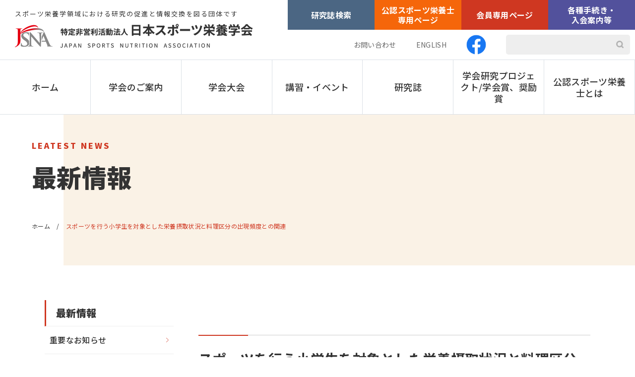

--- FILE ---
content_type: text/html; charset=UTF-8
request_url: https://www.jsna.org/research/research-171.html
body_size: 1704
content:
<!---------------------------------------------------
最新情報用詳細テンプレート
single.php
--------------------------------------------------->
<!doctype html>
<html>
<head>
<meta charset="UTF-8">
<meta http-equiv="X-UA-Compatible" content="IE=edge">
<meta name="format-detection" content="telephone=no">
<meta name="viewport" content="width=device-width, user-scalable=no">
<title>
スポーツを行う小学生を対象とした栄養摂取状況と料理区分の出現頻度との関連 | 日本スポーツ栄養学会</title>
<meta name="description" content="JSNAは、スポーツ栄養学領域における研究の促進と情報交換を図ることにより、スポーツ栄養学の進歩・普及およびスポーツの発展に寄与し、さらにスポーツ栄養に関する高い専門性を有した管理栄養士、栄養士及びスポーツに携わる専門家の教育・養成を図ることを目的とした団体です。">
<meta name="keywords" content="ページ,キーワード">
<link rel="icon" href="https://www.jsna.org/favicon.ico">
<link rel="apple-touch-icon" sizes="180x180" href="https://www.jsna.org/apple-touch-icon.png">
<link href="https://www.jsna.org/css/reset.css" rel="stylesheet" type="text/css"/>
<link href="https://www.jsna.org/css/common.css" rel="stylesheet" type="text/css"/>
<link href="https://www.jsna.org/css/news.css" rel="stylesheet" type="text/css"/>
<script src="https://www.jsna.org/js/jquery-3.6.1.min.js"></script> 
<script src="https://www.jsna.org/js/tpl.js"></script>
</head>
<body class="page">
<div id="globalContainer"> 
  <script>header('https://www.jsna.org/');</script>
  <main>
    <div id="content">
      <div id="pageTitle">
        <div class="wrap">
          <p>LEATEST NEWS</p>
          <h1>最新情報</h1>
        </div>
        <div id="breadlist">
          <ol itemscope itemtype="https://schema.org/BreadcrumbList">
            <li itemprop="itemListElement" itemscope itemtype="https://schema.org/ListItem"> <a itemprop="item" href="/"> <span itemprop="name">ホーム</span> </a>
              <meta itemprop="position" content="1" />
            </li>
                                    <li itemprop="itemListElement" itemscope itemtype="https://schema.org/ListItem"> <a href="/research/research-171.html" itemprop="url"><span itemprop="name">スポーツを行う小学生を対象とした栄養摂取状況と料理区分の出現頻度との関連</span></a>
              <meta itemprop="position" content="2" />
            </li>
          </ol>
        </div>
      </div>
      <div id="mainContainer" class="FlexColumn">
        <article id="maincolumn">
          <section class="detail_block">
            <div class="wrap">
              <div class="title">
                <h2>スポーツを行う小学生を対象とした栄養摂取状況と料理区分の出現頻度との関連</h2>
                <div class="deta">
                  <time datetime="2022-12-05">
                    2022.12.05                  </time>
                  <span class="cat">
                                    </span> </div>
              </div>
              <div class="content_txt">
                                                                                              </div>
            </div>
            <div class="page_menu">
              <div class="pn_btn prev">
                <a href="https://www.jsna.org/research/research-170.html" rel="prev">前の記事へ</a>              </div>
              <div class="back_btn"><a href="https://www.jsna.org/news/"><span>すべてのお知らせ一覧にもどる</span></a></div>
              <div class="pn_btn next">
                <a href="https://www.jsna.org/research/research-172.html" rel="next">次の記事へ</a>              </div>
            </div>
          </section>
        </article>
        <aside id="sideber">
          <div>
            <p class="ttl">最新情報</p>
            <ul>
              <li><a href="https://www.jsna.org/important/">重要なお知らせ</a></li>
              <li><a href="https://www.jsna.org/news/">すべてのお知らせ</a></li>
              <li><a href="https://www.jsna.org/news/certification/">認定事業</a></li>
              <li><a href="https://www.jsna.org/news/seminar/">講習・イベント</a></li>
              <li><a href="https://www.jsna.org/news/column/">コラム</a></li>
              <li><a href="https://www.jsna.org/news/introduction/">公認スポーツ栄養士紹介</a></li>
              <li><a href="https://www.jsna.org/news/organizations/">関連団体情報</a></li>
              <li><a href="https://www.jsna.org/news/other/">その他</a></li>
              <li><a href="https://www.jsna.org/emergency/">緊急時のお知らせ</a></li>
            </ul>
          </div>
        </aside>
      </div>
      <!--/[ #mainContainer ]--> 
    </div>
    <!--/[ #content ]--> 
  </main>
  <script>footer('https://www.jsna.org/');</script></div>
<!-- [ script ] --> 
<script src="https://www.jsna.org/js/common.js"></script> 
<script src="https://www.jsna.org/js/index.js"></script>
</body>
</html>

--- FILE ---
content_type: text/html
request_url: https://www.jsna.org/tpl/header.html?_=1768812898769
body_size: 1749
content:
<!doctype html>
<header>
  <div class="wrap">
    <div class="logoBox">
      <p class="copy">スポーツ栄養学領域における研究の促進と情報交換を図る団体です</p>
      <h1 id="logo"><a href="{$root}"><img src="{$root}images/logo.png" alt="特定非営利活動法人 日本スポーツ栄養学会"></a></h1>
    </div>
    <div class="subBox">
      <ul class="sub1nav">
        <li><a href="{$root}search/">研究誌検索</a></li>
        <li><a href="/login_sd/" target="_blank">公認スポーツ栄養士<br>
          専用ページ</a></li>
        <li><a href="/login_members/" target="_blank">会員専用ページ</a></li>
        <li><a href="{$root}admission/">各種手続き・<br>入会案内等</a></li>
      </ul>
      <div class="sub2nav">
        <p><a href="{$root}contact/">お問い合わせ</a></p>
        <p><a href="{$root}en/">ENGLISH</a></p>
        <p class="facebook"><a href="https://www.facebook.com/NPO.JSNA" target="_blank"><img src="{$root}images/f_logo.png" alt="Facebook"></a></p>
        <div class="search">
          <form id="cse-search-box" action="https://google.com/cse">
            <input type="hidden" name="cx" value="60208ba12eec442c5" />
            <input type="hidden" name="ie" value="UTF-8" />
            <input type="text" name="q" size="31" />
            <input type="submit" name="sa" value="" />
          </form>
        </div>
      </div>
    </div>
  </div>
  <div id="gnav">
    <div class="navToggle"><span></span><span></span><span></span></div>
    <div class="overlay"></div>
    <nav class="gnav globalMenuSp">
      <div class="search pc_none">
        <form id="cse-search-box2" action="https://google.com/cse">
          <input type="hidden" name="cx" value="60208ba12eec442c5" />
          <input type="hidden" name="ie" value="UTF-8" />
          <input type="text" name="q" size="31" />
          <input type="submit" name="sa" value="" />
        </form>
      </div>
      <ul class="main">
        <li><a href="{$root}">ホーム</a></li>
        <li class="dropdown"><a href="{$root}guide/">学会のご案内</a>
          <div class="ac-btn"></div>
          <div class="in_menu">
            <ul class="child">
              <li><a href="{$root}guide/greeting/">会長挨拶</a></li>
              <li><a href="{$root}guide/establish/">設立の趣旨、目的、歴史</a></li>
              <li><a href="{$root}guide/organization/">組織、役員、委員会</a></li>
            </ul>
          </div>
        </li>
        <li><a href="{$root}academicmeeting/">学会大会</a></li>
        <li class="dropdown"><a href="{$root}event/">講習・イベント</a>
          <div class="ac-btn"></div>
          <div class="in_menu">
            <ul class="child">
              <li><a href="{$root}event/seminar/">ベーシック講習会</a></li>
              <li><a href="{$root}event/organizer/">学会主催</a></li>
              <li><a href="{$root}event/relevant/">関連学会・団体</a></li>
            </ul>
          </div>
        </li>
        <li class="dropdown"><a href="{$root}journal/">研究誌</a>
          <div class="ac-btn"></div>
          <div class="in_menu">
            <ul class="child">
              <li><a href="{$root}journal/#post">投稿・関連資料</a></li>
              <li><a href="{$root}journal/#dl">研究誌ダウンロード</a></li>
            </ul>
          </div>
        </li>
        <li class="dropdown"><a href="{$root}information/">学会研究プロジェクト/学会賞、奨励賞</a>
          <div class="ac-btn"></div>
          <div class="in_menu">
            <ul class="child">
              <li><a href="{$root}information/project/">学会研究プロジェクト</a></li>
              <li><a href="{$root}information/fee/">学会賞、奨励賞</a></li>
            </ul>
          </div>
        </li>
        <li class="dropdown"><a href="{$root}about/">公認スポーツ栄養士とは</a>
          <div class="ac-btn"></div>
          <div class="in_menu">
            <ul class="child">
              <li><a href="{$root}about/">公認スポーツ栄養士とは</a></li>
              <li><a href="{$root}about/system/">養成制度</a></li>
              <li><a href="{$root}about/updata/">更新制度</a></li>
              <li><a href="{$root}about/faq/">よくある質問</a></li>
            </ul>
          </div>
        </li>
        <li class="dropdown pc_none"><a href="{$root}admission/">各種手続き・入会案内等</a>
          <div class="ac-btn"></div>
          <div class="in_menu">
            <ul class="child">
              <li><a href="{$root}admission/#membership">入会案内</a></li>
              <li><a href="{$root}admission/#change">登録情報修正申込</a></li>
              <li><a href="{$root}admission/#withdrawal">退会申込</a></li>
              <li><a href="{$root}admission/#membership">賛助会員申込</a></li>
            </ul>
          </div>
        </li>
      </ul>
      <ul class="sub sub2 pc_none">
        <li><a href="{$root}activity/">公認スポーツ栄養士紹介リレー</a></li>
        <li><a href="{$root}news/column/">コラム「私とスポーツ栄養」</a></li>
        <li><a href="{$root}pastevent/">過去のイベント報告</a></li>
        <li><a href="{$root}associated_group/">関連学会･団体</a></li>
        <li><a href="{$root}supporting_member/">賛助会員･協賛企業</a></li>
        <li><a href="{$root}books/">関連書籍･出版物</a></li>
        <li><a href="{$root}guideline/">ガイドライン・規程関連資料</a></li>
        <li><a href="{$root}emergency/">緊急時のお知らせ</a></li>
      </ul>
      <ul class="sub pc_none">
        <li><a href="{$root}contact/">お問い合わせ</a></li>
        <li><a href="{$root}en/">ENGLISH</a></li>
        <li><a href="https://www.facebook.com/NPO.JSNA" target="_blank">Facebook</a></li>
        <li><a href="{$root}privacy/">プライバシーポリシー</a></li>
      </ul>
    </nav>
  </div>
</header>
<div id="floatingMenu">
  <ul>
    <li><a href="{$root}search/">研究誌検索</a></li>
    <li><a href="/login_sd/" target="_blank">公認スポーツ栄養士<br>
      専用ページ</a></li>
    <li><a href="/login_members/" target="_blank">会員専用ページ</a></li>
    <li><a href="{$root}admission/">各種手続き・<br>入会案内等</a></li>
  </ul>
</div>


--- FILE ---
content_type: text/html
request_url: https://www.jsna.org/tpl/footer.html?_=1768812898770
body_size: 1277
content:
<!doctype html>
<footer>
  <div class="wrap">
    <dl>
      <div>
        <dt><a href="{$root}">トップページ</a></dt>
        <dd><a href="{$root}news/">最新情報一覧</a></dd>
      </div>
      <div>
        <dt><a href="{$root}guide/">学会のご案内</a></dt>
        <dd><a href="{$root}guide/greeting/">会長挨拶</a></dd>
        <dd><a href="{$root}guide/establish/">設立の趣旨、目的</a></dd>
        <dd><a href="{$root}guide/organization/">定款</a></dd>
        <dd><a href="{$root}guide/organization/">組織、役員、委員会</a></dd>
        <!--<dd><a href="{$root}guide/">名誉会員</a></dd>-->
      </div>
      <div>
        <dt><a href="{$root}academicmeeting/">学会大会</a></dt>
        <!--<dd><a href="{$root}establish/#presidents">年次大会・総会</a></dd>
        <dd><a href="{$root}establish/#competitions">歴代大会・会長</a></dd>-->
      </div>
    </dl>
    <dl>
      <div>
        <dt><a href="{$root}event/">研修・講習・イベント</a></dt>
        <dd><a href="{$root}event/seminar/">ベーシック講習会</a></dd>
        <dd><a href="{$root}event/organizer/">学会主催</a></dd>
        <dd><a href="{$root}event/relevant/">関連学会・団体</a></dd>
      </div>
      <div>
        <dt><a href="{$root}journal/">研究誌</a></dt>
        <dd><a href="{$root}journal/#post">投稿・関連資料</a></dd>
        <dd><a href="{$root}journal/#dl">研究誌ダウンロード</a></dd>
      </div>
      <div>
        <dt><a href="{$root}information/">学会研究プロジェクト/学会賞、奨励賞</a></dt>
        <dd><a href="{$root}information/project/">学会研究プロジェクト</a></dd>
        <dd><a href="{$root}information/fee/">学会賞、奨励賞</a></dd>
      </div>
    </dl>
    <dl>
      <div>
        <dt><a href="{$root}about/">公認スポーツ栄養士認定事業</a></dt>
        <dd><a href="{$root}about/">公認スポーツ栄養士とは</a></dd>
        <dd><a href="{$root}about/system/">養成制度</a></dd>
        <dd><a href="{$root}about/updata/">更新制度</a></dd>
        <dd><a href="{$root}about/faq/">よくある質問</a></dd>
      </div>
      <div>
        <dt><a href="{$root}admission/">各種手続き・入会案内等</a></dt>
        <dd><a href="{$root}admission/#membership">入会案内</a></dd>
        <dd><a href="{$root}admission/#change">登録情報修正申込</a></dd>
        <dd><a href="{$root}admission/#withdrawal">退会申込</a></dd>
        <dd><a href="{$root}admission/#membership">賛助会員申込</a></dd>
      </div>
    </dl>
    <dl>
      <div>
        <dt><a href="{$root}activity/">公認スポーツ栄養士紹介リレー</a></dt>
        <dt><a href="{$root}news/column/">コラム「私とスポーツ栄養」</a></dt>
        <dt><a href="{$root}pastevent/">過去のイベント報告</a></dt>
        <dt><a href="{$root}associated_group/">関連学会･団体 </a></dt>
        <dt><a href="{$root}supporting_member/">賛助会員･協賛企業</a></dt>
        <dt><a href="{$root}books/">関連書籍･出版物</a></dt>
        <dt><a href="{$root}guideline/">ガイドライン・規程関連資料</a></dt>
        <dt><a href="{$root}emergency/">緊急時のお知らせ</a></dt>
      </div>
      <div>
        <dt><a href="{$root}contact/">お問い合わせ</a></dt>
        <dt><a href="{$root}en/">ENGLISH</a></dt>
      </div>
    </dl>
  </div>
  <ul class="foNav">
    <li><a href="{$root}privacy/">プライバシーポリシー </a></li>
  </ul>
  <div class="copylight">
    <p><small>&copy; Copyright 2022 JAPAN SPORTS NUTRITION ASSOCIATION All rights reserved.</small></p>
  </div>
</footer>
<div id="page-top"><a href="#"><span class="arrow"></span></a></div>


--- FILE ---
content_type: text/css
request_url: https://www.jsna.org/css/reset.css
body_size: 1364
content:
/* 
html5doctor.com Reset Stylesheet
v1.6.1
Last Updated: 2010-09-17
Author: Richard Clark - http://richclarkdesign.com 
Twitter: @rich_clark
*/
@import url('https://fonts.googleapis.com/css2?family=Noto+Sans+JP:wght@300;400;500;700;900&display=swap');

*, *::before, *::after {
  box-sizing: border-box;
}
html, body, div, span, object, iframe, h1, h2, h3, h4, h5, h6, p, blockquote, pre, abbr, address, cite, code, del, dfn, em, img, ins, kbd, q, samp, small, strong, sub, sup, var, b, i, dl, dt, dd, ol, ul, li, fieldset, form, label, legend, table, caption, tbody, tfoot, thead, tr, th, td, article, aside, canvas, details, figcaption, figure, footer, header, hgroup, menu, nav, section, summary, time, mark, audio, video {
  margin: 0;
  padding: 0;
  border: 0;
  outline: 0;
  font-size: 100%;
  vertical-align: baseline;
  background: transparent;
}
html {
  font-size: 62.5%;
}
body {
  overflow-y: scroll;
  height: 100%;
  width: 100%;
  font-family: 'Noto Sans JP', sans-serif, 游ゴシック体, 游ゴシック, YuGothic, メイリオ, Meiryo, "ヒラギノ角ゴ Pro W3", "Hiragino Kaku Gothic Pro", "ＭＳ Ｐゴシック", "MS PGothic", Osaka, sans-serif;
  font-size: 1.6rem;
  letter-spacing: 0.02em;
  line-height: 1.6;
  color: #333;
}
@media screen and (max-width: 896px) {
	body {
		font-size: 1.4rem;
	}
}
article, aside, details, figcaption, figure, footer, header, hgroup, menu, nav, section {
  display: block;
}
nav ul {
  list-style: none;
}
blockquote, q {
  quotes: none;
}
blockquote:before, blockquote:after, q:before, q:after {
  content: '';
  content: none;
}
a {
  margin: 0;
  padding: 0;
  font-size: 100%;
  vertical-align: baseline;
  background: transparent;
  text-decoration: none;
}
a:hover {
  cursor: pointer;
  filter: alpha(opacity=70);
  -ms-filter: "alpha(opacity=70)";
  -moz-opacity: 0.7;
  -khtml-opacity: 0.7;
  opacity: 0.7;
  zoom: 1;
}
a, a::before, a::after {
  -webkit-box-sizing: border-box;
  -moz-box-sizing: border-box;
  box-sizing: border-box;
  -webkit-transition: all .3s;
  transition: all .3s;
}
/* change colours to suit your needs */
ins {
  background-color: #ff9;
  color: #141414;
  text-decoration: none;
}
/* change colours to suit your needs */
mark {
  background-color: #ff9;
  color: #141414;
  font-style: italic;
  font-weight: bold;
}
del {
  text-decoration: line-through;
}
abbr[title], dfn[title] {
  border-bottom: 1px dotted;
  cursor: help;
}
table {
  border-collapse: collapse;
  border-spacing: 0;
}
/* change border colour to suit your needs */
hr {
  display: block;
  height: 1px;
  border: 0;
  border-top: 1px solid #cccccc;
  margin: 1em 0;
  padding: 0;
}
input, select {
  vertical-align: middle;
}
::selection {
  background: #2E4FB5;
  color: #fff;
}
/*Firefox*/ ::-moz-selection {
  background: #2E4FB5;
  color: #fff;
}

--- FILE ---
content_type: text/css
request_url: https://www.jsna.org/css/common.css
body_size: 6112
content:
@charset "UTF-8";
/* CSS Document */
/*---------------------------------

  基本

---------------------------------*/
#globalContainer {
  position: relative;
}
:root {
  --color01: #CF3721;
}
/*---------------------------------

  header

---------------------------------*/
@media screen and (min-width: 821px) {
  header {}
  header .wrap {
    display: flex;
    justify-content: space-between;
    align-items: center;
    transition: .3s;
    width: 100%;
  }
  /* ロゴとコピー */
  header .wrap .logoBox {
    flex-basis: 50rem;
    margin: 0 3rem;
  }
  header .wrap .logoBox .copy {
    font-size: 1.3rem;
    letter-spacing: 2px;
    margin-bottom: 1rem;
  }
  header .wrap .logoBox #logo {
    width: 48rem;
  }
  header .wrap .logoBox #logo img {
    width: 100%;
  }
  /* サブメニュー */
  header .wrap .subBox {
    flex-basis: 70rem;
  }
  header .wrap .subBox .sub1nav {
    display: flex;
    list-style: none;
  }
  header .wrap .subBox .sub1nav li {
    flex-basis: calc(100%/4);
    text-align: center;
  }
  header .wrap .subBox .sub1nav li a {
    background: #ccc;
    color: #fff;
    display: grid;
    place-items: center;
    font-weight: 600;
    height: 100%;
    line-height: 1.3;
    padding: 1rem;
  }
  header .wrap .subBox .sub1nav li:nth-child(1) a {
    background: #4B6683;
  }
  header .wrap .subBox .sub1nav li:nth-child(2) a {
    background: #F5660A;
  }
  header .wrap .subBox .sub1nav li:nth-child(3) a {
    background: var(--color01);
  }
  header .wrap .subBox .sub1nav li:nth-child(4) a {
    background: #52519C;
  }
  header .wrap .subBox .sub2nav {
    display: flex;
    align-items: center;
    justify-content: flex-end;
    padding: 1rem 1rem 1rem 0;
  }
  header .wrap .subBox .sub2nav p {
    font-size: 1.4rem;
    margin-right: 4rem;
  }
  header .wrap .subBox .sub2nav p a {
    color: #666;
    display: block;
  }
  header .wrap .subBox .sub2nav p.facebook {
    flex-basis: 4rem;
  }
  header .wrap .subBox .sub2nav p.facebook img {
    width: 100%;
    vertical-align: bottom;
  }
  header .wrap .subBox .sub2nav .search {
    flex-basis: 25rem;
  }
  header .wrap .subBox .sub2nav .search form {
    border-radius: 5px;
    background: #eee;
    display: flex;
    padding: .5rem;
  }
  header .wrap .subBox .sub2nav .search form input[type="text"] {
    -moz-appearance: none;
    -webkit-appearance: none;
    appearance: none;
    background: none;
    border: none;
    border-radius: 0;
    color: inherit;
    font-family: inherit;
    font-size: 1em;
    padding: 0.2em 0.5em;
    width: 100%;
  }
  header .wrap .subBox .sub2nav .search form input[type="text"]:focus {
    box-shadow: none;
    outline: none;
  }
  header .wrap .subBox .sub2nav .search form input[type="submit"] {
    -webkit-appearance: none;
    background: url("../images/i_search.svg") no-repeat center;
    background-size: 1.5rem;
    border: none;
    border-radius: 0;
    color: #ccc;
    cursor: pointer;
    display: inline-block;
    font-size: 1em;
    margin: 0;
    padding: 0.3em 1em;
    text-decoration: none;
  }
  header .wrap .subBox .sub2nav .search form input[type="submit"]:hover, header .wrap .subBox .sub2nav .search form input[type="submit"]:focus {
    outline: none;
  }
  header .wrap .subBox .sub2nav .search form input[type="submit"]::-moz-foucus-inner {
    border: none;
    padding: 0;
  }
  /*---------------------------------
  ナビゲーション
  ---------------------------------*/
  header #gnav {
    background: #fff;
    width: 100%;
  }
  header #gnav.m_fixed {
    left: 0;
    position: fixed;
    top: 0;
    z-index: 999;
  }
  header #gnav ul {
    border-top: 1px solid #DBE0E6;
    border-bottom: 1px solid #DBE0E6;
    display: flex;
    list-style: none;
    justify-content: flex-end;
  }
  header #gnav ul li {
    flex-basis: calc(100%/7);
    text-align: center;
    transition: all .3s;
  }
  header #gnav ul.main > li:not(:last-child) {
    border-right: 1px solid #DBE0E6;
  }
  header #gnav ul li a {
    display: grid;
    place-items: center;
    color: #333;
    font-size: 1.8rem;
    font-weight: 500;
    height: 100%;
    line-height: 1.3;
    padding: 2rem 1rem;
    position: relative;
  }
  header #gnav ul.main > li > a::after {
    background: var(--color01);
    content: '';
    position: absolute;
    bottom: 0;
    left: 0;
    height: 5px;
    opacity: 0;
    transition: all .3s;
    width: 100%;
  }
  header #gnav ul.main > li > a:hover::after, header #gnav ul.main > li.active > a::after {
    opacity: 1;
  }
  /* ドロップダウン */
  header #gnav ul li.dropdown {
    position: relative;
  }
  header #gnav ul li .in_menu {
    position: absolute;
    left: 0;
    visibility: hidden;
    opacity: 0;
    transition: all .3s;
    z-index: 100;
    width: 100%;
  }
  /*hoverしたら表示*/
  header #gnav ul li.dropdown.current {
    background: var(--color01);
  }
  header #gnav ul li.dropdown.current > a {
    color: #fff;
  }
  header #gnav ul li.dropdown:hover > .in_menu {
    visibility: visible;
    opacity: 1;
  }
  header #gnav ul li .in_menu ul.child {
    background: #DF523D;
    border: none;
    display: block;
  }
  header #gnav ul li .in_menu ul.child li + li {
    border-top: 1px dashed #ccc;
  }
  header #gnav ul li .in_menu ul.child li a {
    color: #fff;
    display: block;
    font-size: 1.5rem;
    padding: 1.5rem 1rem;
  }
  header #gnav .gnav .pc_none {
    display: none;
  }
}
@media screen and (max-width: 1024px) {
  header .wrap .logoBox #logo {
    width: 45rem;
  }
  header .wrap .subBox .sub1nav li a {
    font-size: 1.4rem;
  }
  header .wrap .subBox .sub2nav .search {
    flex-basis: 20rem;
  }
  header #gnav ul li a {
    font-size: 1.4rem;
    padding: 1rem 0.4rem;
  }
}
/*--------------------------------- 
  1024px〜トグルメニュー
---------------------------------*/
@media screen and (max-width: 820px) {
  header {
    position: relative;
    z-index: 20;
  }
  header .wrap {
    padding: 1rem 2.5%;
    width: 100%;
  }
  header .wrap .logoBox {
    max-width: 45rem;
  }
  header .wrap .logoBox .copy {
    font-size: 1.3rem;
    letter-spacing: 2px;
    margin-bottom: 1rem;
  }
  header .wrap .logoBox #logo {
    width: 100%;
  }
  header .wrap .logoBox #logo img {
    width: 100%;
  }
  /* サブメニュー */
  header .wrap .subBox {
    display: none;
  }
  header #gnav {
    width: 100%;
    display: block;
    z-index: 100;
    position: relative;
  }
  .navToggle {
    background: #DF523D;
    color: #fff;
    cursor: pointer;
    position: fixed;
    top: 0;
    right: 0;
    z-index: 100;
    display: block;
    width: 60px;
    height: 60px;
    -moz-transition: all 0.6s;
    -webkit-transition: all 0.6s;
    transition: all 0.6s;
    text-align: center;
  }
  .navToggle::after {
    content: 'MENU';
    font-size: 1rem;
    line-height: 1;
    position: absolute;
    bottom: 7px;
    left: 0;
    right: 0;
    margin: auto;
  }
  .navToggle span {
    display: block;
    margin: auto;
    position: absolute;
    right: 0;
    left: 0;
    width: 30px;
    height: 2.2px;
    -moz-transition: all 0.3s;
    -webkit-transition: all 0.3s;
    transition: all 0.3s;
    background-color: #fff;
  }
  .navToggle span:nth-of-type(1) {
    top: 13px;
  }
  .navToggle span:nth-of-type(2) {
    top: 23px;
  }
  .navToggle span:nth-of-type(3) {
    top: 33px;
  }
  .navToggle.active::after {
    content: 'CLOSE';
  }
  .navToggle.active span:nth-of-type(1) {
    display: none;
  }
  .navToggle.active span:nth-of-type(2) {
    -moz-transform: rotate(-135deg);
    -webkit-transform: rotate(-135deg);
    transform: rotate(-135deg);
    top: 23px;
    right: 0;
  }
  .navToggle.active span:nth-of-type(3) {
    -moz-transform: rotate(135deg);
    -webkit-transform: rotate(135deg);
    transform: rotate(135deg);
    top: 23px;
    right: 0;
  }
  /* このクラスを、jQueryで付与・削除する */
  nav.globalMenuSp.active {
    transform: translateX(0%);
  }
  nav.globalMenuSp {
    position: fixed;
    z-index: 3;
    top: 0;
    right: 0;
    background: rgba(255, 255, 255, 1);
    color: #000;
    text-align: left;
    transform: translateX(100%);
    transition: all 0.6s;
    max-width: 30rem;
    padding: 7rem 0 0;
    width: 100%;
    height: 100vh;
    overflow-y: scroll;
  }
  nav.globalMenuSp ul {
    margin: 0 auto;
    padding: 0;
    width: 100%;
  }
  /* :::::: drawer menu :::::: */
  header #gnav .gnav .pc_none {
    display: block;
  }
  header #gnav .overlay {
    background: rgba(0, 0, 0, 0.20);
    position: fixed;
    top: 0;
    left: 0;
    visibility: hidden;
    opacity: 0;
    transition: all .3s;
    width: 100%;
    height: 100vh;
  }
  header #gnav .overlay.active {
    visibility: visible;
    opacity: 1;
  }
  header #gnav .gnav .search {
    padding: 1rem;
  }
  header #gnav .gnav .search form {
    border-radius: 0;
    background: #eee;
    display: flex;
    padding: .5rem;
  }
  header #gnav .gnav .search form input[type="text"] {
    -moz-appearance: none;
    -webkit-appearance: none;
    appearance: none;
    background: none;
    border: none;
    border-radius: 0;
    color: inherit;
    font-family: inherit;
    font-size: 1em;
    padding: 0.2em 0.5em;
    width: 100%;
  }
  header #gnav .gnav .search form input[type="text"]:focus {
    box-shadow: none;
    outline: none;
  }
  header #gnav .gnav .search form input[type="submit"] {
    -webkit-appearance: none;
    background: url("../images/i_search.svg") no-repeat center;
    background-size: 1.5rem;
    border: none;
    border-radius: 0;
    color: #ccc;
    cursor: pointer;
    display: inline-block;
    font-size: 1em;
    margin: 0;
    padding: 0.3em 1em;
    text-decoration: none;
  }
  header #gnav .gnav .search form input[type="submit"]:hover, header #gnav .gnav .search form input[type="submit"]:focus {
    outline: none;
  }
  header #gnav .gnav .search form input[type="submit"]::-moz-foucus-inner {
    border: none;
    padding: 0;
  }
  header #gnav .gnav ul {
    padding: 0;
    list-style-type: none;
    display: block;
  }
  header #gnav .gnav ul.main li {
    width: 100%;
    border-bottom: 1px solid #eee;
  }
  header #gnav .gnav ul.main li a {
    color: #333;
    display: block;
    font-size: 1.8rem;
    font-weight: 500;
    overflow: hidden;
    padding: 1.5rem 1em;
    position: relative;
    width: 100%;
  }
  header #gnav .gnav ul.main li a br {
    display: none;
  }
  header #gnav .gnav ul li.current a {}
  header #gnav .gnav ul.main li a:hover {
    opacity: 1;
  }
  /* ドロップダウン */
  header #gnav .gnav ul li.dropdown {
    position: relative;
  }
  header #gnav .gnav ul li.dropdown .ac-btn {
    width: 50px;
    height: 60px;
    position: absolute;
    top: 0;
    right: 0;
    cursor: pointer;
  }
  header #gnav .gnav ul li.dropdown .ac-btn::before {
    content: '';
    width: 10px;
    height: 10px;
    background: url("../images/i_arr_g.svg") no-repeat;
    background-size: contain;
    position: absolute;
    top: 0px;
    right: 20px;
    bottom: 0;
    margin: auto;
    transition: all .3s;
  }
  header #gnav .gnav ul li.dropdown .ac-btn.active::before {
    transform: rotate(-180deg);
  }
  /* 子カテゴリー */
  header #gnav .gnav .in_menu {
    padding: 0;
    display: none;
  }
  header #gnav .gnav .in_menu ul.child {
    padding: 0;
  }
  header #gnav .gnav ul.child li {
    border-bottom: 1px dotted #ccc;
    margin-bottom: 0;
    background: #DF523D;
  }
  header #gnav .gnav ul.child li a {
    color: #fff;
    padding-left: 2.2em;
    font-size: 1.5rem;
    position: relative;
  }
  header #gnav .gnav ul.child li a::before {
    content: '';
    width: 7px;
    height: 10px;
    background: url("../images/ac_child.svg") no-repeat;
    background-size: contain;
    position: absolute;
    top: 0px;
    left: 20px;
    bottom: 0;
    margin: auto;
  }
  header #gnav .gnav ul.sub {
    padding: 2rem;
  }
  header #gnav .gnav ul.sub li {}
  header #gnav .gnav ul.sub li a {
    color: #808080;
    display: block;
    padding: .5rem 0;
  }
  header #gnav .gnav ul.sub2 {
    padding: 2rem 2rem 0;
  }
  header #gnav .gnav ul.sub2 li a {
    font-size: 1.6rem;
    font-weight: 500;
    padding: .5rem 0;
  }
}
@media screen and (max-width: 480px) {
  header .wrap .logoBox {
    max-width: 30rem;
  }
  header .wrap .logoBox .copy {
    font-size: 1rem;
    letter-spacing: 0;
    margin-bottom: .7rem;
  }
}
/*---------------------------------

	フロートメニュー

---------------------------------*/
#floatingMenu {
  position: fixed;
  top: 20rem;
  right: 0;
  z-index: 10;
}
#floatingMenu ul {
  list-style: none;
}
#floatingMenu ul li {
  line-height: 1.2;
  -ms-writing-mode: tb-rl;
  writing-mode: vertical-rl;
  width: 100%;
}
#floatingMenu ul li a {
  background: #ccc;
  color: #fff;
  display: flex;
  justify-content: center;
  align-items: center;
  font-weight: 600;
  padding: 3rem 1rem;
  width: 100%;
}
#floatingMenu ul li:nth-child(1) a {
  border-radius: 5px 0 0 0;
  background: #4B6683;
}
#floatingMenu ul li:nth-child(2) a {
  background: #F5660A;
}
#floatingMenu ul li:nth-child(3) a {
  background: var(--color01);
}
#floatingMenu ul li:nth-child(4) a {
  border-radius: 0 0 0 5px;
  background: #52519C;
}
@media screen and (max-width: 1024px) {}
@media screen and (max-width: 896px) {
  #floatingMenu ul li a {
    font-size: 1.4rem;
    padding: 2rem .5rem;
  }
}
@media screen and (max-width: 480px) {
  #floatingMenu {
    border-top: 1px solid #fff;
    top: auto;
    right: 0;
    bottom: 0;
    width: 100%;
    z-index: 10;
  }
  #floatingMenu ul {
    display: flex;
  }
  #floatingMenu ul li {
    flex-basis: calc(100% / 3);
    -ms-writing-mode: lr-tb;
    writing-mode: horizontal-tb;
    width: auto;
  }
  #floatingMenu ul li a {
    font-size: 1.2rem;
    padding: 1.2rem .3rem;
    height: 100%;
  }
  #floatingMenu ul li:nth-child(1) a {
    border-radius: 0;
  }
  #floatingMenu ul li:nth-child(3) a {
    border-radius: 0;
  }
  #floatingMenu ul li:nth-child(4) a {
    border-radius: 0;
  }
}
/*---------------------------------

	footer

---------------------------------*/
footer {
  background: #4B6683;
  color: #fff;
  padding: 7rem 0;
}
footer a {
  color: #fff;
}
footer .wrap {
  display: flex;
  justify-content: space-between;
  margin: auto;
  max-width: 120rem;
  width: 90%;
}
footer .wrap dl {}
footer .wrap dl div + div {
  margin-top: 4rem;
}
footer .wrap dl div dt {
  font-weight: 600;
  margin-bottom: 1.3rem;
}
footer .wrap dl div dd {
  background: url("../images/i_arr_w.svg") no-repeat center left/.5rem;
  font-size: 1.4rem;
  margin-bottom: .7rem;
  padding-left: 1em;
}
@media screen and (max-width: 1024px) {}
@media screen and (max-width: 896px) {
  footer .wrap {
    display: none;
  }
}
@media screen and (max-width: 480px) {
  footer {
    padding: 4rem 0 8rem;
  }
}
/*---------------------------------
	その他メニュー
---------------------------------*/
footer .foNav {
  list-style: none;
  margin: 7rem 0 2rem;
  text-align: center;
}
footer .foNav li {
  display: inline-block;
  font-size: 1.4rem;
}
/*---------------------------------
	コピーライト
---------------------------------*/
footer .copylight {
  text-align: center;
}
footer .copylight small {
  font-size: 1.2rem;
  letter-spacing: 2px;
}
@media screen and (max-width: 1024px) {}
@media screen and (max-width: 896px) {
  footer .foNav {
    margin: 0rem 0 2rem;
  }
}
@media screen and (max-width: 480px) {
  footer .copylight small {
    font-size: 1rem;
  }
}
/*---------------------------------

	pagetop

---------------------------------*/
#page-top {
  position: fixed;
  bottom: 20px;
  right: 20px;
}
#page-top a {
  background: var(--color01);
  text-decoration: none;
  color: #fff;
  width: 50px;
  height: 50px;
  text-align: center;
  display: block;
  border-radius: 50%;
  position: relative;
}
#page-top a .arrow {
  display: block;
}
#page-top a .arrow::before {
  content: '';
  width: 10px;
  height: 6px;
  background: url("../images/pagetop_arrow.svg") no-repeat;
  position: absolute;
  top: 0;
  bottom: 0;
  left: 0;
  right: 0;
  margin: auto;
  transition: all .3s;
}
#page-top a:hover {
  opacity: 1;
  text-decoration: none;
  background: #DD8732;
}
#page-top a:hover .arrow::before {
  top: -10px;
}
@media screen and (max-width: 480px) {
  #page-top {
    bottom: 6rem;
    right: 1rem;
  }
}
/*---------------------------------

  ページ共通

---------------------------------*/
figure img {
  width: 100%;
  vertical-align: bottom;
}
/*---------------------------------
  ページ見出し
---------------------------------*/
#pageTitle {
  margin-left: auto;
  padding-bottom: 5rem;
  position: relative;
}
#pageTitle::after {
  background: #FAF2E6;
  content: '';
  position: absolute;
  top: 0;
  right: 0;
  width: 90%;
  height: 100%;
  z-index: -1;
}
#pageTitle .wrap {
  margin: auto;
  max-width: 130rem;
  padding: 5rem 0 3rem;
  width: 90%;
}
#pageTitle .wrap p {
  color: var(--color01);
  font-weight: 900;
  letter-spacing: 3px;
  margin-bottom: 1rem;
}
#pageTitle .wrap h1 {
  font-size: 5rem;
  font-weight: 900;
}
@media screen and (max-width: 1024px) {}
@media screen and (max-width: 896px) {
  #pageTitle {
    padding-bottom: 3rem;
  }
  #pageTitle .wrap {
    padding: 3rem 0 0rem;
  }
  #pageTitle .wrap h1 {
    font-size: 3.5rem;
  }
}
@media screen and (max-width: 480px) {
  #pageTitle .wrap h1 {
    font-size: 3rem;
  }
}
/*---------------------------------
  パンくず
---------------------------------*/
#breadlist {
  font-size: 1.2rem;
  list-style: none;
  margin: 2rem auto;
}
#breadlist ol {
  margin: auto;
  max-width: 130rem;
  width: 90%;
}
#breadlist li {
  display: inline-block;
}
#breadlist li::after {
  content: '/';
  display: inline-block;
  margin: 0 1rem;
}
#breadlist li:last-child::after {
  content: none;
}
#breadlist li a, #breadlist li {
  color: #333;
}
#breadlist li:last-child a {
  color: var(--color01);
}
@media screen and (max-width: 1024px) {}
@media screen and (max-width: 896px) {}
@media screen and (max-width: 480px) {}
/*---------------------------------
  ページメニュー
---------------------------------*/
#content_menu_block {
  display: flex;
  justify-content: space-between;
  list-style: none;
  margin: 7rem auto 10rem;
  max-width: 130rem;
  width: 90%;
}
#content_menu_block li {
  flex-basis: 31%;
}
#content_menu_block li a {
  box-shadow: 0 0 2rem 0 rgb(0 0 0 / 20%);
  border-radius: 2rem;
  color: #333;
  display: flex;
  flex-wrap: wrap;
  padding: 2rem;
}
#content_menu_block li a span {
  display: flex;
  order: 1;
  font-weight: 500;
  font-size: 2rem;
  margin-top: 1rem;
}
#content_menu_block li a figure {
  background: #eee;
  border-radius: 1rem;
  overflow: hidden;
  transition: all .3s;
  height: 24rem;
  width: 100%;
}
#content_menu_block li a figure img {
  transition: all .3s;
}
#content_menu_block li a:hover {
  box-shadow: 0 0 2rem 0 rgb(0 0 0 / 60%);
  color: var(--color01);
  opacity: 1;
}
#content_menu_block li a:hover span {}
#content_menu_block li a:hover figure {
  transform: scale(0.9);
}
#content_menu_block li a:hover figure img {
  transform: scale(1.1);
}
@media screen and (max-width: 1024px) {}
@media screen and (max-width: 896px) {
  #content_menu_block {
    display: block;
  }
  #content_menu_block li {
    margin: 3rem 0;
  }
  #content_menu_block li a {
    align-items: center;
  }
  #content_menu_block li a span {
    margin: 0;
    margin-left: 3rem;
  }
  #content_menu_block li a figure {
    height: auto;
    width: 40%;
  }
}
@media screen and (max-width: 480px) {
  #content_menu_block li a {
    flex-wrap: nowrap;
  }
  #content_menu_block li a span {
    font-size: 1.6rem;
  }
}
/*---------------------------------
  サイドメニュー有りレイアウト
---------------------------------*/
.FlexColumn {
  display: flex;
  margin: 7rem auto;
  max-width: 110rem;
  width: 95%;
}
.FlexColumn #maincolumn {
  flex-basis: calc(100% - 26rem);
  padding-left: 5rem;
}
.FlexColumn #sideber {
  flex-basis: 26rem;
  order: -1;
  position: relative;
}
.FlexColumn #sideber div {
  position: sticky;
  top: 10rem;
  left: 0;
}
.FlexColumn #sideber p {
  border-left: 3px solid var(--color01);
  border-bottom: 1px solid #eee;
  font-size: 2rem;
  font-weight: 900;
  padding: 1rem 2rem;
}
.FlexColumn #sideber ul {
  list-style: none;
}
.FlexColumn #sideber ul li {
  border-bottom: 1px solid #eee;
}
.FlexColumn #sideber ul li a {
  background: url("../images/arr_next.svg") no-repeat right 1rem center/.5rem;
  color: #333;
  display: block;
  font-weight: 500;
  padding: 1.5rem 1rem;
}
.FlexColumn #sideber ul li a:hover {
  background: #FBF4F3 url("../images/arr_next.svg") no-repeat right .5rem center/.5rem;
  opacity: 1;
}
@media screen and (max-width: 1024px) {
  .FlexColumn #maincolumn {
    flex-basis: calc(100% - 19rem);
    padding-left: 2rem;
    padding-right: 3.5rem;
  }
  .FlexColumn #sideber {
    flex-basis: 19rem;
  }
  .FlexColumn #sideber div {
    font-size: .87em;
    top: 5rem;
  }
  .FlexColumn #sideber p {
    font-size: 1.6rem;
    padding: 1rem;
  }
}
@media screen and (max-width: 896px) {}
@media screen and (max-width: 480px) {
  .FlexColumn {
    display: block;
    margin: 0;
    width: 100%;
  }
  .FlexColumn #maincolumn {
    padding-left: 0;
    padding-right: 0;
    margin: 5rem auto;
    width: 90%;
  }
  .FlexColumn #sideber {
    background: #FAF2E6;
    padding: 2rem;
  }
  .FlexColumn #sideber div {
    background: #fff;
    font-size: .87em;
  }
  .FlexColumn #sideber p {
    font-size: 1.6rem;
    padding: 1rem;
  }
}
/*---------------------------------
  見出し・小見出し等共通スタイル
---------------------------------*/
.page article section + section {
  margin-top: 10rem;
}
.page article section section, .page article section section + section {
  margin-top: 6rem;
}
/* 
** h2 */
.page article section h2 {
  font-size: 2.8rem;
  line-height: 1.3;
  margin-bottom: 4rem;
  padding: 3rem 0 0;
  position: relative;
}
.page article section h2::before {
  background: #ccc;
  content: '';
  position: absolute;
  top: 0;
  left: 0;
  width: 100%;
  height: .1rem;
}
.page article section h2::after {
  background: var(--color01);
  content: '';
  position: absolute;
  top: 0;
  left: 0;
  width: 10rem;
  height: .2rem;
}
/*
** h3 */
.page article section .wrap h3 {
  background: #FBF4F3;
  border-radius: .3rem;
  font-size: 2.1rem;
  line-height: 1.3;
  margin: 4rem 0 2rem;
  padding: 1rem 2rem;
  padding-left: 3.5rem;
  position: relative;
}
.page article section .wrap h3::before {
  background: var(--color01);
  content: '';
  margin: auto;
  position: absolute;
  top: 0;
  left: 1.5rem;
  bottom: 0;
  width: .5rem;
  height: 50%;
}
/*
** h4 */
.page article section .wrap h4 {
  color: var(--color01);
  display: flex;
  align-items: center;
  font-size: 1.8rem;
  margin: 2.5rem 0 1.5rem;
}
.page article section .wrap h4::before, .page article section .wrap h4::after {
  background: #e6e6e6;
  content: '';
  display: block;
  flex: 1 1 auto;
  height: .1rem;
}
.page article section .wrap h4::before {
  margin-right: 2rem;
}
.page article section .wrap h4::after {
  flex: 25 1 auto;
  margin-left: 2rem;
}
/*
** .txt */
.page article section .wrap .txt {
  line-height: 1.8;
  text-align: justify;
  word-break: break-all;
}
.page article section .wrap .txt a, .page article section .wrap td a, .page article section .wrap .txt li a {
  color: var(--color01);
  text-decoration: underline;
}
.page article section .wrap p {
  margin: 1rem 0;
}
.page article section .wrap p strong {
  color: var(--color01);
  font-weight: 600;
}
.page article section .wrap .p_aside {
  color: #666;
  font-size: .8em;
  text-align: right;
  margin-top: 1rem;
}
.page article section .wrap aside p {
  color: var(--color01);
  font-size: .8em;
  line-height: 1.5;
  margin: .5rem 0;
}
.page article section .wrap .txt.bg-g {
  background: #f3f3f3;
  margin-bottom: 1rem;
  padding: 1rem 3rem;
}
/*
** ul */
.page article section .wrap ul {
  list-style: none;
  margin: 2rem 0;
}
.page article section .wrap ul:not(.listLink) li {
  line-height: 1.5;
  margin: 1rem 0;
  padding-left: 2.3rem;
  position: relative;
  text-align: justify;
}
.page article section .wrap ul:not(.listLink) li::before {
  content: '';
  background: var(--color01);
  border-radius: 50%;
  position: absolute;
  top: .7rem;
  left: 0;
  width: 1rem;
  height: 1rem;
}
.page article section .wrap ul ul {
  font-size: 0.87em;
  margin-top: 1rem;
}
.page article section .wrap ul ul li {
  margin: .5rem 0;
}
.page article section .wrap ul ul li::before {
  background: #999;
  top: .7rem;
  width: .8rem;
  height: .8rem;
}
/*
** ul（docリンク） */
.page article section .wrap ul.listLink {
  border-top: 1px dotted #ccc;
}
.page article section .wrap ul.listLink li {
  border-bottom: 1px dotted #ccc;
  /*font-size: 0.87em;*/
}
.page article section .wrap ul.listLink li a {
  background-position: center right;
  background-size: 6rem;
  background-repeat: no-repeat;
  color: var(--color01);
  display: block;
  padding: 1.5rem;
}
.page article section .wrap ul.listLink li a:hover {
  background-color: #f3f3f3;
}
.page article section .wrap ul.listLink li a[href*=".pdf"] {
  background-image: url("../images/a_i_pdf.svg");
}
.page article section .wrap ul.listLink li a[href*=".docx"], .page article section .wrap ul.listLink li a[href$=".doc"] {
  background-image: url("../images/a_i_doc.svg");
}
.page article section .wrap ul.listLink li a[href*=".xlsx"], .page article section .wrap ul.listLink li a[href$=".xls"] {
  background-image: url("../images/a_i_xls.svg");
}
/*
** ol */
.page article section .wrap ol {
  counter-reset: num;
  list-style: none;
  margin: 2rem 0;
}
.page article section .wrap ol li {
  margin: .7rem 0;
  position: relative;
  padding-left: 2rem;
}
.page article section .wrap ol li:before {
  color: var(--color01);
  counter-increment: num;
  content: counter(num)'.';
  font-weight: bold;
  position: absolute;
  left: 0;
  top: 0;
}
/*
** table */
.page article section .wrap table {
  font-size: .82em;
  width: 100%;
}
.page article section .wrap table thead th {
  background: #E77868;
  border-right: 1px solid #fff;
  color: #fff;
}
.page article section .wrap table th, .page article section .wrap table td {
  border-bottom: 1px dotted #ccc;
  line-height: 1.4;
  padding: 1.5rem 1rem;
  vertical-align: middle;
}
.page article section .wrap table th {
  background: #FBF4F3;
  color: var(--color01);
  padding: .5rem 1rem;
}
.page article section .wrap table td {}
/*
** btn */
.page article section .btn {
  text-align: center;
  margin: auto;
  max-width: 30rem;
  width: 90%;
}
.page article section .btn a {
  border: 1px solid var(--color01);
  color: var(--color01);
  display: block;
  padding: 1.8rem 2rem;
}
.page article section .btn a span {
  background: url("../images/i_arr.svg") no-repeat right center/.7rem;
  display: block;
}
.page article section .btn a:hover {
  background: var(--color01);
  color: #fff;
  opacity: 1;
}
.page article section .btn a:hover span {
  background: url("../images/i_arr_w.svg") no-repeat right center/.7rem;
}
@media screen and (max-width: 1024px) {
  tbody {
    -webkit-text-size-adjust: 100%;
  }
}
@media screen and (max-width: 896px) {}
@media screen and (max-width: 480px) {
  .page article section + section {
    margin-top: 5rem;
  }
  .page article section section, .page article section section + section {
    margin-top: 3rem;
  }
  /* 
** h2 */
  .page article section h2 {
    font-size: 2.2rem;
    margin-bottom: 2rem;
    padding: 1.5rem 0 0;
  }
  /*
** h3 */
  .page article section .wrap h3 {
    font-size: 1.8rem;
    margin: 3rem 0 2rem;
  }
  /*
** h4 */
  .page article section .wrap h4 {
    font-size: 1.5rem;
  }
  /*
** ul（docリンク） */
  .page article section .wrap ul.listLink li a {
    padding-left: 0;
    padding-right: 6rem;
  }
  .page article section .wrap table {
    font-size: .9em;
  }
}
/*---------------------------------
  ページャー
---------------------------------*/
#pagerList {
  margin: 7rem 0 0;
}
#pagerList h2 {
  display: none;
}
#pagerList .nav-links {}
#pagerList .nav-links ul {
  display: flex;
  justify-content: center;
  font-size: 1.4rem;
  margin: 0;
}
#pagerList .nav-links ul li {
  flex-basis: 5rem;
  margin: 0 .5rem;
  text-align: center;
}
#pagerList .nav-links ul .page-numbers {
  border-radius: 50%;
  color: #333;
  display: block;
  padding: 1.3rem 0;
}
#pagerList .nav-links ul .page-numbers.current {
  background: #FFF3EE;
  color: #FA6E59;
}
#pagerList .nav-links ul .page-numbers.dots {}
#pagerList .nav-links ul .page-numbers.prev {
  background: url("../images/arr_prev.svg") no-repeat center left/1rem;
  padding: 1.3rem 2rem 1.3rem 3rem;
  text-transform: capitalize;
  letter-spacing: 2px;
}
#pagerList .nav-links ul .page-numbers.next {
  background: url("../images/arr_next.svg") no-repeat center right/1rem;
  padding: 1.3rem 3rem 1.3rem 2rem;
  text-transform: capitalize;
  letter-spacing: 2px;
}
@media screen and (max-width: 1024px) {}
@media screen and (max-width: 896px) {}
@media screen and (max-width: 480px) {
  #pagerList .nav-links ul {
    font-size: 1.2rem;
  }
  #pagerList .nav-links ul li {
    margin: 0;
  }
  #pagerList .nav-links ul .page-numbers.prev {
    background-size: .5rem;
    padding: 1.3rem 1rem 1.3rem 2rem;
  }
  #pagerList .nav-links ul .page-numbers.next {
    background-size: .5rem;
    padding: 1.3rem 2rem 1.3rem 1rem;
  }
}
/*---------------------------------
  404 NOT FOUND
---------------------------------*/
.notFund {
  margin: 0 auto;
  max-width: 50rem;
  text-align: center;
  padding: 10rem 0;
}
.notFund h1 {
  font-size: 4rem;
}
.notFund p {
  margin: 4rem 0;
}
.notFund .btn {}
.notFund .btn {
  text-align: center;
  margin: auto;
  max-width: 30rem;
  width: 90%;
}
.notFund .btn a {
  border: 1px solid var(--color01);
  color: var(--color01);
  display: block;
  padding: 1.8rem 2rem;
}
.notFund .btn a span {
  background: url("../images/i_arr.svg") no-repeat right center/.7rem;
  display: block;
}
.notFund .btn a:hover {
  background: var(--color01);
  color: #fff;
  opacity: 1;
}
.notFund .btn a:hover span {
  background: url("../images/i_arr_w.svg") no-repeat right center/.7rem;
}
@media screen and (max-width: 1024px) {}
@media screen and (max-width: 896px) {}
@media screen and (max-width: 480px) {}

/*---------------------------------
202306
---------------------------------*/
.mt1{ margn-top: 1em;}
.mt2{ margn-top: 2em;}
.mt3{ margn-top: 3em;}
.mb1{ margn-bottom: 1em;}
.mb2{ margn-bottom: 2em;}
.mb3{ margn-bottom: 3em;}
.soro1{ text-indent: -1em; padding-left: 1em;}
.soro1_5{ text-indent: -1.5em; padding-left: 1.5em;}
.soro2{ text-indent: -2em; padding-left: 2em;}
.soro2_5{ text-indent: -2.5em; padding-left: 2.5em;}
.soro3{ text-indent: -3em; padding-left: 3em;}
.soro3_5{ text-indent: -3.5em; padding-left: 3.5em;}
.soro4{ text-indent: -4em; padding-left: 4em;}
.soro4_5{ text-indent: -4.5em; padding-left: 4.5em;}
.soro5{ text-indent: -5em; padding-left: 5em;}
.red { color: var(--color01);}
.pcbr { display: block;}
.spbr { display: none;}
@media screen and (max-width: 821px) {
.pcbr { display: none;}
.spbr { display: block;}
}

--- FILE ---
content_type: text/css
request_url: https://www.jsna.org/css/news.css
body_size: 1450
content:
@charset "UTF-8";
/* CSS Document */
/*---------------------------------

  最新情報

---------------------------------*/
section {
  margin: auto;
  margin: 7rem auto;
  max-width: 100rem;
}
.infoBlock .infoList {
  list-style: none;
}
.infoBlock .infoList li {
  border-bottom: 1px dashed #ccc;
}
.page article section .wrap ul:not(.listLink) li {
  margin: 0;
  padding-left: 0rem;
}
.page article section .wrap ul:not(.listLink) li::before {
  content: none;
}
.infoBlock .infoList li a {
  color: #333;
  display: flex;
  align-items: center;
  padding: 2rem 1.5rem;
}
.infoBlock .infoList li a time {
  color: #808080;
  font-size: 1.4rem;
  letter-spacing: 1px;
}
.infoBlock .infoList li a .cat {
  border: 1px solid;
  color: #FA6E59;
  flex: 0 0 11rem;
  font-size: 1.1rem;
  line-height: 1.2;
  margin: 0 3rem;
  padding: .3rem .2rem;
  text-align: center;
}
.infoBlock .infoList li a p {
  font-weight: 500;
  font-size: 1.7rem;
}
.infoBlock .infoList li.important a {
  background: #FFF3EE;
  color: #FA6E59;
}
@media screen and (max-width: 1024px) {}
@media screen and (max-width: 896px) {
  .infoBlock .infoList li a {
    flex-wrap: wrap;
  }
  .infoBlock .infoList li a p:not(.cat) {
    flex-basis: 100%;
  }
}
@media screen and (max-width: 480px) {
  .infoBlock .infoList li a p {
    font-size: 1.5rem;
  }
}
/*---------------------------------
  詳細
---------------------------------*/
.detail_block {}
.page article .detail_block .title h2 {}
.detail_block .title .deta {
  display: flex;
  justify-content: flex-end;
  align-items: center;
}
.detail_block .title .deta time {
  letter-spacing: 2px;
  margin-right: 2rem;
}
.detail_block .title .deta .cat a {
  display: inline-block;
  background: #f3f3f3;
  color: var(--color01);
  font-size: .8em;
  padding: 0.5rem 2rem;
}
.detail_block .content_txt {
  margin: 4rem 0;
  line-height: 2;
  text-align: justify;
  word-break: break-all;
}
.detail_block .content_txt p {
  margin: 1rem 0;
}
.detail_block .content_txt a {
  color: var(--color01);
  text-decoration: underline;
}
.detail_block .page_menu {
  display: flex;
  text-align: center;
  margin-top: 6rem;
}
.detail_block .page_menu .pn_btn {
  flex-basis: 25%;
}
.detail_block .page_menu .pn_btn a {
  background: #eee;
  color: var(--color01);
  display: block;
  padding: 1rem;
}
.detail_block .page_menu .pn_btn.prev {}
.detail_block .page_menu .pn_btn.next {}
.detail_block .page_menu .back_btn {
  flex-basis: 50%;
}
.detail_block .page_menu .back_btn a {
  color: var(--color01);
  display: block;
  padding: 1rem;
}
.detail_block .page_menu .back_btn a span {
  border-bottom: 1px solid;
}
@media screen and (max-width: 1024px) {}
@media screen and (max-width: 896px) {}
@media screen and (max-width: 480px) {}
/*---------------------------------
  コラム
---------------------------------*/
.infoBlock.column {
  margin: auto;
}
.infoBlock.column .wrap + .wrap {
  padding-top: 5rem;
}
.info-pagemenu {
  display: flex;
  list-style: none;
  margin-bottom: 7rem;
}
.info-pagemenu li {
  margin-right: 2rem !important;
}
.info-pagemenu li a {
  border: 1px solid #cfcfcf;
  border-radius: 50em;
  color: #666;
  display: inline-block;
  font-size: .8em;
  padding: 0.75em 1.5em;
}
.info-pagemenu li a:hover {
  background: #f3f3f3;
}
.info-pagemenu li a::before {
  content: '';
  display: inline-block;
  color: #333;
  line-height: 1;
  margin-right: 1rem;
  width: 1rem;
  height: 1rem;
  border: 0.1em solid currentColor;
  border-left: 0;
  border-bottom: 0;
  box-sizing: border-box;
  transform: translateY(-25%) rotate(135deg);
}
.infoBlock.column .txt {
  font-size: 1.4rem;
}
.infoBlock.column .txt ol {
  margin-left: 2rem;
}
.page article .infoBlock.column .listLink {}
.page article .infoBlock.column .listLink li {}
.page article .infoBlock.column .listLink li a {
  display: flex;
  align-items: center;
}
.page article .infoBlock.column .listLink li a .info_box {
  font-size: .9em;
}
.page article .infoBlock.column .listLink li a .info_box span {
  display: block;
}
.page article .infoBlock.column .listLink li a .info_box time {}
.page article .infoBlock.column .listLink li a .info_txt {
  color: #666666;
  flex: 1 1 auto;
  margin: 0 0 0 3rem;
}
/*---------------------------------
  過去のイベント報告
---------------------------------*/
.infoBlock.pastevent {
  margin: 7rem auto;
  width: 90%;
}
.page article .infoBlock.pastevent .listLink {}
.page article .infoBlock.pastevent .listLink li {}
.page article .infoBlock.pastevent .listLink li a {}
.page article .infoBlock.pastevent .listLink li a .info_box span {}
.page article .infoBlock.pastevent .listLink li a .info_box span::after {}
/*---------------------------------
  研究・食育支援事業
---------------------------------*/
section#support .txt {
  overflow: hidden;
}
section#support .txt figure {
  max-width: 40rem;
  float: right;
  margin-left: 3rem;
  margin-bottom: 2rem;
}
.page article section#support .wrap h4 {
  margin-top: 3.5rem;
  background: #f3f3f3;
  color: #888;
  padding: 0.5rem 1rem;
  display: block;
}
.page article section#support .wrap h4::before, .page article section#support .wrap h4::after {
  content: none;
}
section#support .listLink {}
section#support .listLink li {}
section#support .listLink p {
  padding: 1.5rem;
  margin: 0;
}
section#support .listLink p span {
  color: var(--color01);
}
@media screen and (max-width: 480px) {
  section#support .txt figure {
    max-width: 15rem;
    margin-left: 1rem;
    margin-bottom: 1rem;
  }
  section#support .listLink p {
    padding: 1.5rem 0;
  }
}

--- FILE ---
content_type: image/svg+xml
request_url: https://www.jsna.org/images/arr_next.svg
body_size: 461
content:
<?xml version="1.0" encoding="UTF-8"?>
<svg xmlns="http://www.w3.org/2000/svg" viewBox="0 0 18 33">
  <defs>
    <style>
      .cls-1 {
        fill: none;
        stroke: #cf3721;
        stroke-linecap: round;
        stroke-linejoin: round;
        stroke-width: 3px;
      }
    </style>
  </defs>
  <g id="_イヤー_1" data-name="レイヤー 1"/>
  <g id="_イヤー_2" data-name="レイヤー 2">
    <g id="_イヤー_2-2" data-name="レイヤー 2">
      <polyline class="cls-1" points="1.5 31.5 16.5 16.5 1.5 1.5"/>
    </g>
  </g>
</svg>

--- FILE ---
content_type: application/javascript
request_url: https://www.jsna.org/js/common.js
body_size: 983
content:
//**************************************
//header-animation
//**************************************
var navPos = jQuery('#gnav').offset().top;
var navHeight = jQuery('#gnav').outerHeight();
jQuery(window).on('scroll', function () {
  if (jQuery(this).scrollTop() > navPos) {
    jQuery('body').css('padding-top', navHeight);
    jQuery('#gnav').addClass('m_fixed');
  } else {
    jQuery('body').css('padding-top', 0);
    jQuery('#gnav').removeClass('m_fixed');
  }
});


//**************************************
//menu
//**************************************
$(function () {
  var topBtn = $('#floatingMenu');
  topBtn.hide();
  if (matchMedia('only screen and (max-width: 480px)').matches) {
    $(window).scroll(function () {
      topBtn.fadeIn();
    });
  } else {
    //スクロールが100に達したらボタン表示
    $(window).scroll(function () {
      if ($(this).scrollTop() > 100) {
        topBtn.fadeIn();
      } else {
        topBtn.fadeOut();
      }
    });
  }
});


//**************************************
//menu
//**************************************
$(function () {
  $('.navToggle').click(function () {
    $(this).toggleClass('active');

    if ($(this).hasClass('active')) {
      $('.globalMenuSp').addClass('active');
      $('.overlay').addClass('active');
    } else {
      $('.globalMenuSp').removeClass('active');
      $('.overlay').removeClass('active');
    }
  });
  $('ul li a').click(function () {
    $('.navToggle').removeClass('active');
    $('.globalMenuSp').removeClass('active');
    $('.overlay').removeClass('active');

  });
  $('.overlay').click(function () {
    $('.navToggle').removeClass('active');
    $('.globalMenuSp').removeClass('active');
    $('.overlay').removeClass('active');
  });
});

$(function () {
  if (matchMedia('only screen and (max-width: 1024px)').matches) {
    $('.dropdown > .ac-btn').click(function () {
      $(this).toggleClass("active");
      $(this).next('.in_menu').slideToggle();
      $('.dropdown > a').not($(this)).next('.in_menu').slideUp();
    });
  } else {
    //PCの時の処理
    $('.main > .dropdown').hover(function () {
      //$(this).children('.in_menu').stop().slideToggle();
      $(this).toggleClass('current');
    });
  }
});


//**************************************
//active
//**************************************
$(document).ready(function () {
  var activeUrl = location.pathname.split("/")[2];
  navList = $("ul.main > li").find("a");

  navList.each(function () {
    if ($(this).attr("href").split("/")[2] == activeUrl) {
      $(this).addClass("active");
    };
  });
});


//**************************************
//scroll
//**************************************
$(function () {
  $('a[href^="#"]').click(function () {
    var speed = 500;
    var href = $(this).attr("href");
    var target = $(href == "#" || href == "" ? 'html' : href);
    var position = target.offset().top;
    $("html, body").animate({
      scrollTop: position
    }, speed, "swing");
    return false;
  });
  var topBtn = $('#page-top');
  topBtn.hide();
  //スクロールが100に達したらボタン表示
  $(window).scroll(function () {
    if ($(this).scrollTop() > 100) {
      topBtn.fadeIn();
    } else {
      topBtn.fadeOut();
    }
  });
});


//**************************************
//見出しのテキストの動き
//**************************************
$(function () {
});

--- FILE ---
content_type: application/javascript
request_url: https://www.jsna.org/js/tpl.js
body_size: 775
content:
//**************************************
//header
//**************************************
function header(rootDir){
    $.ajax({
        url: rootDir + "tpl/header.html", // ディレクトリー変更
        cache: false,
        async: false,
        dataType: 'html',
        success: function(html){
            html = html.replace(/\{\$root\}/g, rootDir); 
            document.write(html);
        }
    });
}


//**************************************
//footer
//**************************************
function footer(rootDir){
    $.ajax({
        url: rootDir + "tpl/footer.html", // ディレクトリー変更
        cache: false,
        async: false,
        dataType: 'html',
        success: function(html){
            html = html.replace(/\{\$root\}/g, rootDir); 
            document.write(html);
        }
    });
}

--- FILE ---
content_type: image/svg+xml
request_url: https://www.jsna.org/images/i_search.svg
body_size: 546
content:
<?xml version="1.0" encoding="UTF-8"?>
<svg xmlns="http://www.w3.org/2000/svg" viewBox="0 0 16 16">
  <defs>
    <style>
      .cls-1 {
        fill: none;
        stroke: #b3b3b3;
        stroke-linecap: round;
        stroke-miterlimit: 10;
        stroke-width: 3px;
      }
    </style>
  </defs>
  <g id="_イヤー_1" data-name="レイヤー 1"/>
  <g id="_イヤー_2" data-name="レイヤー 2">
    <g id="_イヤー_2-2" data-name="レイヤー 2">
      <g>
        <circle class="cls-1" cx="7.23" cy="7.23" r="5.73"/>
        <line class="cls-1" x1="14.5" y1="14.5" x2="11.29" y2="11.29"/>
      </g>
    </g>
  </g>
</svg>